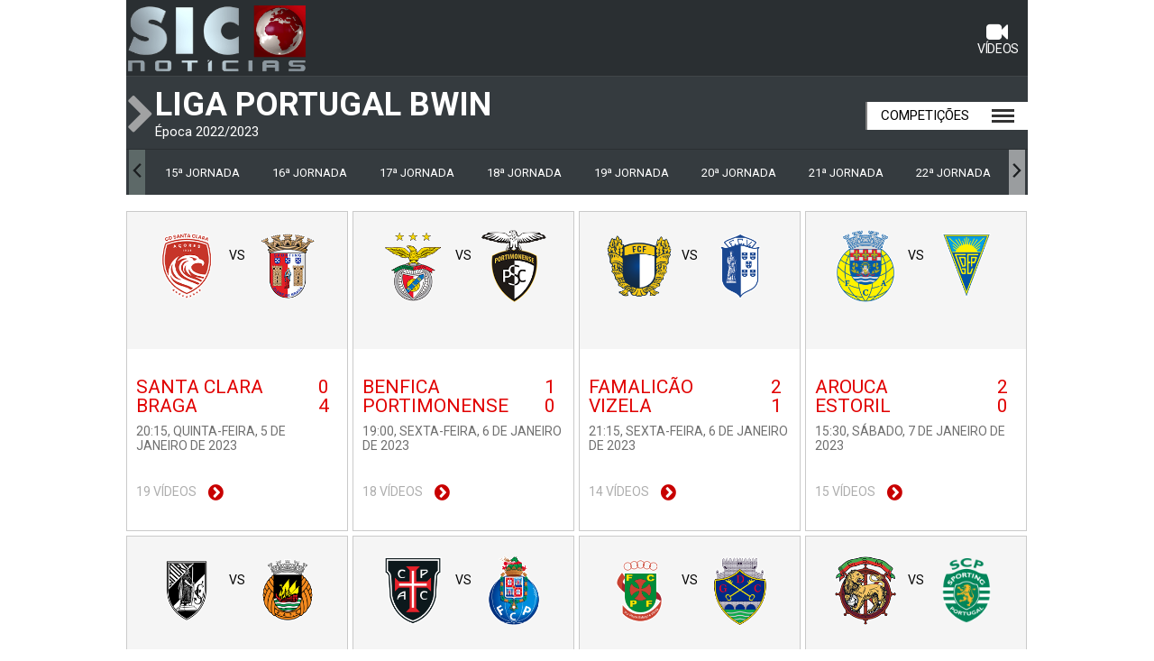

--- FILE ---
content_type: text/html; charset=UTF-8
request_url: https://sicnoticias.vsports.pt/mday/2422/sicnot/08a08d2f45a87c37cca788a5ac441e6e
body_size: 20410
content:
<!DOCTYPE html>
<html xmlns="http://www.w3.org/1999/xhtml" xmlns:og="http://ogp.me/ns#" xmlns:fb="http://www.facebook.com/2008/fbml">
<head>
	<meta name="viewport" content="width=device-width, initial-scale=1, maximum-scale=1">
	<meta http-equiv="Content-Type" content="text/html; charset=utf-8" />
	<meta name="gwt:property" content="locale=pt_PT">

	<!-- script MREC -->
	<script src='//ww1510.smartadserver.com/config.js?nwid=1510' type="text/javascript"></script>
	<script type="text/javascript">
	    sas.setup({ domain: '//ww1510.smartadserver.com'});
	</script>
	<!-- script MREC -->



	<!-- https://apism.vsports.pt/pesquisa-sec?sicnot&tv=0&md=2422&pp=0&vp=120 -->
		<!-- Face -->
	<!--<meta property="fb:pages" content="679169712182282" />-->
	
<meta property="og:url" content="https://sicnoticias.vsports.pt/mday/2422/sicnot/08a08d2f45a87c37cca788a5ac441e6e" />
<meta property="og:type" content="website" />
<title>Vídeos dos golos e jogadas - Liga Portugal bwin - Jornada 15 - Época 2022/2023</title>
<meta name="title" content="Vídeos dos golos e jogadas - Liga Portugal bwin - Jornada 15 - Época 2022/2023" />
<meta property="og:title" content="Vídeos dos golos e jogadas - Liga Portugal bwin - Jornada 15 - Época 2022/2023" />
<meta name="description" content="Jornada 15" />
<meta property="og:description" content="Jornada 15" />
<meta property="og:image" content="//www.vsports.pt/scripts/timthumb.php?src=https://stc.vsports.pt/pic/logos/logo_i_liga.png&h=200&w=200&zc=1" />
<meta property="og:image:secure_url" content="//www.vsports.pt/scripts/timthumb.php?src=https://stc.vsports.pt/pic/logos/logo_i_liga.png&h=200&w=200&zc=1" /> 
<link rel="image_src" href="//www.vsports.pt/scripts/timthumb.php?src=https://stc.vsports.pt/pic/logos/logo_i_liga.png&h=200&w=200&zc=1" />

<meta name="twitter:card" content="summary_large_image" />
<meta name="twitter:site" content="@vsports_pt" />
<meta name="twitter:creator" content="@vsports_pt" />
<meta name="twitter:title" content="Vídeos dos golos e jogadas - Liga Portugal bwin - Jornada 15 - Época 2022/2023" />
<meta name="twitter:description" content="Jornada 15" />
<meta name="twitter:image" content="//www.vsports.pt/scripts/timthumb.php?src=https://stc.vsports.pt/pic/logos/logo_i_liga.png&h=200&w=200&zc=1">
<meta name="keywords" content="v&#237;deos," />
	
	<link rel="stylesheet" href="/video/css/sicnot.css" type="text/css" />
	<script src="//ajax.googleapis.com/ajax/libs/jquery/1.10.2/jquery.min.js"></script>
	<link rel="stylesheet" href="https://cdnjs.cloudflare.com/ajax/libs/font-awesome/4.7.0/css/font-awesome.min.css">
<link rel="icon" type="image/png" href="/video/images/icon_sic.png">	<!-- lozad -->
    <script src="https://cdn.jsdelivr.net/npm/lozad/dist/lozad.min.js"></script>
</head>
<body>
	<div class="social-header">
	<!--<a id="fb" href="//www.facebook.com/sharer.php?u=http://www.vsports.pt/mday/2422/sicnot/08a08d2f45a87c37cca788a5ac441e6e"><img src="/img/FacebookBW.png" width="35" /></a>
	<a id="tw" href="//twitter.com/intent/tweet?text=V%C3%ADdeos+dos+golos+e+jogadas+-+Liga+Portugal+bwin+-+Jornada+15+-+%C3%89poca+2022%2F2023&amp;url=http://www.vsports.pt/mday/2422/sicnot/08a08d2f45a87c37cca788a5ac441e6e&amp;via=vsports_pt"><img src="/img/TwitterBW.png" width="35" /></a>-->
	<a id="fb" href="//www.facebook.com/sharer.php?u=http://sporttv.vsports.pt/mday/2422/sicnot/08a08d2f45a87c37cca788a5ac441e6e"><img src="/img/FacebookBW.png" width="35" /></a>
	<a id="tw" href="//twitter.com/vsports_pt"><img src="/img/TwitterBW.png" width="35" /></a>
</div>
	<div id="container" class="vs-landing">
	    <link href="/video/css/owl.theme.css" rel="stylesheet">
<link href="/video/css/owl.carousel.css" rel="stylesheet">
<!-- Modal -->
<link rel="stylesheet" href="/video/css/jquery.modal.css" type="text/css" media="screen" />
<script src="/video/js/jquery.modal.js" type="text/javascript" charset="utf-8"></script>

<!-- Modal Pop -->
<link type="text/css" rel="stylesheet" href="https://fonts.googleapis.com/css?family=Roboto:400,500">
<link type="text/css" rel="stylesheet" href="/video/css/popModal.css">

<style type="text/css">
.stop-scrolling {
  height: 100%;
  overflow: hidden;
}
.dmc-but
{
  float: right;
  position: relative;
  z-index: 1;
  top: 22px;
}
@media screen and (max-device-width: 640px){
  .dmc-but
  {
    float: none;
    position: inherit;
    top: 22px;
  }
}
.head-menu-links
{
  display: none;
}
.head-menu-links
{
  display: none;
}
</style>
<script type="text/javascript">
jQuery(document).ready(function($) {  

  $('.btn').prop('disabled',true);
  $('.btn').addClass('disabled');

  var timer = null;
  jQuery("#keyword_small").keyup(function() {
    
    $('.btn').prop('disabled', this.value == "" ? true : false);
    $('.btn').removeClass('disabled');

    if(timer) {
      clearTimeout(timer);
    }
    timer = setTimeout(function() {
      var sc_keyword_small = jQuery("#keyword_small").val();
      var obj = jQuery(this);
      if(sc_keyword_small == '') {
        jQuery("#keyword_small").focus();
        $('.btn').addClass('disabled');
      }
    }, 500);
  });
});
function addParam() {
  var str = document.getElementById('keyword_small').value;
  var replaced = str.split(' ').join('+');
  var url = "//www.vsports.pt/video/search.php?qt=" + replaced;
  document.getElementById("fb_expand").setAttribute('action', url);
}
</script>
<div id="header">
    <!-- Página do Jogador -->
    <!-- Página de Competição -->
    <div class="upMenu">
    <div class="logo-site"><a href="//sicnoticias.pt"><img src="[data-uri]"></a></div>
    <div class="menu-site">
      <ul>
        <!--<li><a href="//sicnoticias.pt"><i class="fa fa-home"></i> <br>In&#237;cio</a></li>-->
        <li><a href="//sicnoticias.vsports.pt" class="videos"><i class="fa fa-video-camera"></i> <br>V&#237;deos</a></li>
      </ul>
     </div> 
  </div>
  <div class="head competition">
    <div class="title-detail">  
        <div class="team-logo"><i class="fa fa-chevron-right"></i></div>
        <div class="team-name">Liga Portugal bwin<br><span class="team-more">Época 2022/2023</span></div>
      <div class="comp">
        <div class="wrapper-demo">
          <div id="dd" class="wrapper-dropdown-2" tabindex="1">
            <div class="title">Competi&#231;&#245;es</div>
            <div class="menu-mobile">
              <div></div>
              <div></div>
              <div></div>
            </div>  
            <ul class="dropdown">
              <li><a href="/cmpt/1/30/sicnot/8a345cfbb424f5d9fcafdd6a59d99fe1">I Liga</a></li>
              <li><a href="/cmpt/14/30/sicnot/0014e368c410d2be7edc0a0ae80c6b42">II Liga</a></li>
              <li><a href="/cmpt/7/30/sicnot/815877ef82e0cc29c9f70e706fb316a5">Taça de Portugal</a></li>
              <li><a href="/cmpt/9/30/sicnot/4c9274290bb59fb715ddfcb9271be01d">Taça da Liga</a></li>
              <li><a href="/cmpt/48/30/sicnot/0035e1a8d4fee6ff85dfd676357a444e">Playoff</a></li>
              <li><a href="/cmpt/34/30/sicnot/22afdf1bdc338a1de0fdb160af51e52a">Serie A</a></li>
              <li><a href="/cmpt/53/30/sicnot/7bcbaeb77dd6036a4122d9b629f18097">Ligue 1</a></li>
              <li><a href="/cmpt/56/30/sicnot/eb109d4ccc45b4da08f5c34696afb024">Süper Lig</a></li>
              <li><a href="/cmpt/57/30/sicnot/6a8f60590691151f03b5367d1a17ac5b">Saudi Pro League</a></li>
            </ul>
          </div>
        </div>

        <script type="text/javascript">

          function DropDown(el) {
            this.dd = el;
            this.initEvents();
          }
          DropDown.prototype = {
            initEvents : function() {
              var obj = this;

              obj.dd.on('click', function(event){
                $(this).toggleClass('active');
                event.stopPropagation();
              }); 
            }
          }

          $(function() {

            var dd = new DropDown( $('#dd') );

            $(document).click(function() {
              // all dropdowns
              $('.wrapper-dropdown-2').removeClass('active');
            });

          });

        </script>
      </div>

      <!-- Modal Externo -->
      <script type="text/javascript">
      $('#manual-ajax').click(function(event) {
        event.preventDefault();
        $.get(this.href, function(html) {
          $(html).appendTo('body').modal();
        });
      });
      </script>
      <!-- Modal Externo -->

      <div class="team-line"></div>
    </div>
  </div>
  <div class="head-menu">
    <ul class="head-menu-links">
    <li id="30"><a href="/cmpt/1/30/sicnot/8a345cfbb424f5d9fcafdd6a59d99fe1">&#201;poca 2025/2026</a></li><li id="25"><a href="/cmpt/1/25/sicnot/c2c82937354dd0762947667c7c3a4d99">&#201;poca 2024/2025</a></li><li id="24"><a href="/cmpt/1/24/sicnot/e7337b2f536842267d55ee4f2af461e7">&#201;poca 2023/2024</a></li><li id="23"><a href="/cmpt/1/23/sicnot/53d6f3c56c431a09635e4102fc66b0d4">&#201;poca 2022/2023</a></li><li id="22"><a href="/cmpt/1/22/sicnot/66e4bfe00d3bbf7ae1fbe491c86be28c">&#201;poca 2021/2022</a></li><li id="21"><a href="/cmpt/1/21/sicnot/73d449eb523475a9b1101f230e201deb">&#201;poca 2020/2021</a></li><li id="20"><a href="/cmpt/1/20/sicnot/30cd8b0c0f0f8733a089371d1bdd26ac">&#201;poca 2019/2020</a></li><li id="19"><a href="/cmpt/1/19/sicnot/a2c7745c2d0b56ff82cba0212b07e5be">&#201;poca 2018/2019</a></li><li id="18"><a href="/cmpt/1/18/sicnot/a719f0b1fe2efc11744da29608363071">&#201;poca 2017/2018</a></li><li id="16"><a href="/cmpt/1/16/sicnot/c54870c89490a7a8ef1d50e446277cd7">&#201;poca 2016/2017</a></li><li id="15"><a href="/cmpt/1/15/sicnot/7865ffb099d0a8ff6f8ee1a1b0e2e1e6">&#201;poca 2015/2016</a></li><li id="14"><a href="/cmpt/1/14/sicnot/856ba03a20abcdd06383f492ed2d6bd9">&#201;poca 2014/2015</a></li>  
    </ul>
  </div>
  <!-- Carrocel Jornadas -->
  <div class="game-jorns">
    <div id="owl-jorns" class="owl-carousel">
                    <!-- /mday/2408/sicnot/e5dafac6103a608b62ad171d27b399b0 -->
            <!-- jorn -->
              <div class="item" id="2408"><a href="/mday/2408/sicnot/e5dafac6103a608b62ad171d27b399b0"><div>1ª Jornada</div></a></div>
                        <!-- /mday/2409/sicnot/ad94289cbf54db723a1c54a2c2322a47 -->
            <!-- jorn -->
              <div class="item" id="2409"><a href="/mday/2409/sicnot/ad94289cbf54db723a1c54a2c2322a47"><div>2ª Jornada</div></a></div>
                        <!-- /mday/2410/sicnot/a41a9e227f54d8f536794660ef913369 -->
            <!-- jorn -->
              <div class="item" id="2410"><a href="/mday/2410/sicnot/a41a9e227f54d8f536794660ef913369"><div>3ª Jornada</div></a></div>
                        <!-- /mday/2411/sicnot/1c520cb75353fb2ecff29c5bd1f502fa -->
            <!-- jorn -->
              <div class="item" id="2411"><a href="/mday/2411/sicnot/1c520cb75353fb2ecff29c5bd1f502fa"><div>4ª Jornada</div></a></div>
                        <!-- /mday/2412/sicnot/3cf9a87d0bd3e51e0ffbb9ce33e5ee73 -->
            <!-- jorn -->
              <div class="item" id="2412"><a href="/mday/2412/sicnot/3cf9a87d0bd3e51e0ffbb9ce33e5ee73"><div>5ª Jornada</div></a></div>
                        <!-- /mday/2413/sicnot/3f5636e9e20c2353a992316cccce3939 -->
            <!-- jorn -->
              <div class="item" id="2413"><a href="/mday/2413/sicnot/3f5636e9e20c2353a992316cccce3939"><div>6ª Jornada</div></a></div>
                        <!-- /mday/2414/sicnot/faa7843ecee625587f9ac69c462dd738 -->
            <!-- jorn -->
              <div class="item" id="2414"><a href="/mday/2414/sicnot/faa7843ecee625587f9ac69c462dd738"><div>7ª Jornada</div></a></div>
                        <!-- /mday/2415/sicnot/69befb1fc6d2736f63f35a42a4423335 -->
            <!-- jorn -->
              <div class="item" id="2415"><a href="/mday/2415/sicnot/69befb1fc6d2736f63f35a42a4423335"><div>8ª Jornada</div></a></div>
                        <!-- /mday/2416/sicnot/484634574d0d9b9b9d3ec56232006c67 -->
            <!-- jorn -->
              <div class="item" id="2416"><a href="/mday/2416/sicnot/484634574d0d9b9b9d3ec56232006c67"><div>9ª Jornada</div></a></div>
                        <!-- /mday/2417/sicnot/943778ea1339884401384cb1f4736cea -->
            <!-- jorn -->
              <div class="item" id="2417"><a href="/mday/2417/sicnot/943778ea1339884401384cb1f4736cea"><div>10ª Jornada</div></a></div>
                        <!-- /mday/2418/sicnot/8dc759c90954b6280bdf882256150c89 -->
            <!-- jorn -->
              <div class="item" id="2418"><a href="/mday/2418/sicnot/8dc759c90954b6280bdf882256150c89"><div>11ª Jornada</div></a></div>
                        <!-- /mday/2419/sicnot/0ace8d1a5e571c6be7265e22cbcaf271 -->
            <!-- jorn -->
              <div class="item" id="2419"><a href="/mday/2419/sicnot/0ace8d1a5e571c6be7265e22cbcaf271"><div>12ª Jornada</div></a></div>
                        <!-- /mday/2420/sicnot/bd92a60d9175389b6168a659a27997b3 -->
            <!-- jorn -->
              <div class="item" id="2420"><a href="/mday/2420/sicnot/bd92a60d9175389b6168a659a27997b3"><div>13ª Jornada</div></a></div>
                        <!-- /mday/2421/sicnot/3b0a96daac3e7e8715709cc19d56c833 -->
            <!-- jorn -->
              <div class="item" id="2421"><a href="/mday/2421/sicnot/3b0a96daac3e7e8715709cc19d56c833"><div>14ª Jornada</div></a></div>
                        <!-- /mday/2422/sicnot/08a08d2f45a87c37cca788a5ac441e6e -->
            <!-- jorn -->
              <div class="item" id="2422"><a href="/mday/2422/sicnot/08a08d2f45a87c37cca788a5ac441e6e"><div>15ª Jornada</div></a></div>
                        <!-- /mday/2423/sicnot/436c8a2ea1b095566e9f53aec5792a3e -->
            <!-- jorn -->
              <div class="item" id="2423"><a href="/mday/2423/sicnot/436c8a2ea1b095566e9f53aec5792a3e"><div>16ª Jornada</div></a></div>
                        <!-- /mday/2424/sicnot/f6193798c1cb6c4645f4513caa8f829c -->
            <!-- jorn -->
              <div class="item" id="2424"><a href="/mday/2424/sicnot/f6193798c1cb6c4645f4513caa8f829c"><div>17ª Jornada</div></a></div>
                        <!-- /mday/2425/sicnot/5651d2d417722557fb88adb57a0589b7 -->
            <!-- jorn -->
              <div class="item" id="2425"><a href="/mday/2425/sicnot/5651d2d417722557fb88adb57a0589b7"><div>18ª Jornada</div></a></div>
                        <!-- /mday/2426/sicnot/313550ed247a26f65ee45f5417254d32 -->
            <!-- jorn -->
              <div class="item" id="2426"><a href="/mday/2426/sicnot/313550ed247a26f65ee45f5417254d32"><div>19ª Jornada</div></a></div>
                        <!-- /mday/2427/sicnot/9391ea3ff79861505e4778dd22865ddb -->
            <!-- jorn -->
              <div class="item" id="2427"><a href="/mday/2427/sicnot/9391ea3ff79861505e4778dd22865ddb"><div>20ª Jornada</div></a></div>
                        <!-- /mday/2428/sicnot/1828b63c60f69fb6f871a8b63a4cadfb -->
            <!-- jorn -->
              <div class="item" id="2428"><a href="/mday/2428/sicnot/1828b63c60f69fb6f871a8b63a4cadfb"><div>21ª Jornada</div></a></div>
                        <!-- /mday/2429/sicnot/ba8ba8b97040cbc1fdf98393afa64583 -->
            <!-- jorn -->
              <div class="item" id="2429"><a href="/mday/2429/sicnot/ba8ba8b97040cbc1fdf98393afa64583"><div>22ª Jornada</div></a></div>
                        <!-- /mday/2430/sicnot/35b63eab5c68bf217bbcc96a900a270a -->
            <!-- jorn -->
              <div class="item" id="2430"><a href="/mday/2430/sicnot/35b63eab5c68bf217bbcc96a900a270a"><div>23ª Jornada</div></a></div>
                        <!-- /mday/2431/sicnot/5f9b3d73f176c4b3ac8965ca05aa8e43 -->
            <!-- jorn -->
              <div class="item" id="2431"><a href="/mday/2431/sicnot/5f9b3d73f176c4b3ac8965ca05aa8e43"><div>24ª Jornada</div></a></div>
                        <!-- /mday/2432/sicnot/8584c435c2e67e5174bbe5187805754c -->
            <!-- jorn -->
              <div class="item" id="2432"><a href="/mday/2432/sicnot/8584c435c2e67e5174bbe5187805754c"><div>25ª Jornada</div></a></div>
                        <!-- /mday/2433/sicnot/ae26cf39c4e57d61215c7a573786751a -->
            <!-- jorn -->
              <div class="item" id="2433"><a href="/mday/2433/sicnot/ae26cf39c4e57d61215c7a573786751a"><div>26ª Jornada</div></a></div>
                        <!-- /mday/2434/sicnot/cc7d7af2964f07afdef35e85e68524c2 -->
            <!-- jorn -->
              <div class="item" id="2434"><a href="/mday/2434/sicnot/cc7d7af2964f07afdef35e85e68524c2"><div>27ª Jornada</div></a></div>
                        <!-- /mday/2435/sicnot/3760d5698f265fcf698ab907c91b1c93 -->
            <!-- jorn -->
              <div class="item" id="2435"><a href="/mday/2435/sicnot/3760d5698f265fcf698ab907c91b1c93"><div>28ª Jornada</div></a></div>
                        <!-- /mday/2436/sicnot/e8ae92ec17fe8d6c4c2057013a786399 -->
            <!-- jorn -->
              <div class="item" id="2436"><a href="/mday/2436/sicnot/e8ae92ec17fe8d6c4c2057013a786399"><div>29ª Jornada</div></a></div>
                        <!-- /mday/2437/sicnot/ff4caee0be5f4a899dd66e2a41a3dd3b -->
            <!-- jorn -->
              <div class="item" id="2437"><a href="/mday/2437/sicnot/ff4caee0be5f4a899dd66e2a41a3dd3b"><div>30ª Jornada</div></a></div>
                        <!-- /mday/2438/sicnot/7205dacc0b00b1a0591f0c8d32ec251f -->
            <!-- jorn -->
              <div class="item" id="2438"><a href="/mday/2438/sicnot/7205dacc0b00b1a0591f0c8d32ec251f"><div>31ª Jornada</div></a></div>
                        <!-- /mday/2439/sicnot/e8808c04d911596f434cd7cded797aa6 -->
            <!-- jorn -->
              <div class="item" id="2439"><a href="/mday/2439/sicnot/e8808c04d911596f434cd7cded797aa6"><div>32ª Jornada</div></a></div>
                        <!-- /mday/2440/sicnot/6ce005048f33f5fff4cd5c099dfb1523 -->
            <!-- jorn -->
              <div class="item" id="2440"><a href="/mday/2440/sicnot/6ce005048f33f5fff4cd5c099dfb1523"><div>33ª Jornada</div></a></div>
                        <!-- /mday/2441/sicnot/492b2554313e516814c882c4f428be54 -->
            <!-- jorn -->
              <div class="item" id="2441"><a href="/mday/2441/sicnot/492b2554313e516814c882c4f428be54"><div>34ª Jornada</div></a></div>
                </div>
</div>
<div class="result"></div>

<script src="/video/js/owl.carousel.js"></script>
  <script>
  $(document).ready(function() {
    var index;
    $("#owl-jorns").owlCarousel({
      pagination: true,
      navigation: true,
      navigationText: [
      "<img src='/video/images/chevron-left.png' width='18'>",
      "<img src='/video/images/chevron-right.png' width='18'>"
      ],
      items : 8,
      itemsDesktop : [1199,8],
      itemsDesktopSmall : [979,8],
      itemsMobile : [479,3],
      itemsTablet : [768,6],
      afterAction: function(elem){
        $("#2422").parent().addClass('synced');
        var items = $('.owl-wrapper div.owl-item');
        var lastItem = $('.owl-wrapper div.owl-item.synced');
        index = items.index(lastItem);
      }
    });

    $('.owl-item').on('click', function(){
        $('.owl-item.synced').removeClass('synced');
        $(this).addClass('synced');
    });
      
    var owl = $("#owl-jorns").data('owlCarousel');
    /* Saltar para a Jornada actual */
    owl.jumpTo(index);

     var idSeason = 23;
     $("#" + idSeason).addClass("active");

  });
  </script>
    <script type="text/javascript" src="/video/js/jquery.egrModal.js"></script>
  <script type="text/javascript" src="/video/js/main.js"></script>
  <div class="searchBox">
    <form id="fb_expand" method="post" action="//www.vsports.pt/video/search">
      <input class="pesquisa" type="text" id="keyword_small" name="keyword_small" placeholder="pesquisar..."/>
      <input class="btn" type="submit" name="submitbutton" value="Pesquisa" onclick="addParam()"/>
    </form>
    <div id="results"></div>
  </div>
    <!-- Página de Competição -->
  
<!-- Página de Head to Head -->
	    <div id="body" class="body">
		    	<div id="middle" class="middle">
    		
    	</div>
		<div class="bottom-detail">
	
							<div class="more-videos">
				<ul class="videovim avivideo" style="width: 100%; display: block;">
											<li>
								<a class="videoThumbvim currentvideo" title="" href="/vod/81824/m/12001/sicnot/ce67672e3b15990e9d01cfa0f5096565">
									<div class="eqs">
										<div class="Hteam"><img src="https://inductor-assets.vsports.pt/media/team/T0000012_uoHs88B.png" height="50"></div>
										<div class="versus">VS</div>
										<div class="Ateam"><img src="https://inductor-assets.vsports.pt/media/team/T0000008_ZDtTnOR.png" height="50"></div>
									</div>
									<div class="game-info">
										<div class="vimtext">
											<span class="game-comp"></span>
											<p style="display: block;height: 10px;"></p>
										</div> 
										<div class="vimtitle">
											<span class="left">Santa Clara</span><span class="right">0</span><br style="clear: both;">
											<span class="left">Braga</span><span class="right">4</span>
											<span class="game-data">20:15, <span class="game-fdate">quinta-feira, 5 de janeiro de 2023</span><span class="game-ldate">5/1/2023</span></span>
										</div>
																					<p class="n-videos">19 vídeos <i class="fa fa-chevron-circle-right"></i></p>
												
									</div>
								</a>
							</li>
												<li>
								<a class="videoThumbvim currentvideo" title="" href="/vod/81842/m/11998/sicnot/515c9f106014e7160c7cf988572822b5">
									<div class="eqs">
										<div class="Hteam"><img src="https://inductor-assets.vsports.pt/media/team/T0000006_LmKaaNg.png" height="50"></div>
										<div class="versus">VS</div>
										<div class="Ateam"><img src="https://inductor-assets.vsports.pt/media/team/T0000010_LEPfxxy.png" height="50"></div>
									</div>
									<div class="game-info">
										<div class="vimtext">
											<span class="game-comp"></span>
											<p style="display: block;height: 10px;"></p>
										</div> 
										<div class="vimtitle">
											<span class="left">Benfica</span><span class="right">1</span><br style="clear: both;">
											<span class="left">Portimonense</span><span class="right">0</span>
											<span class="game-data">19:00, <span class="game-fdate">sexta-feira, 6 de janeiro de 2023</span><span class="game-ldate">6/1/2023</span></span>
										</div>
																					<p class="n-videos">18 vídeos <i class="fa fa-chevron-circle-right"></i></p>
												
									</div>
								</a>
							</li>
												<li>
								<a class="videoThumbvim currentvideo" title="" href="/vod/81856/m/11994/sicnot/b17321166c18a60ffa66a09ce7d5b581">
									<div class="eqs">
										<div class="Hteam"><img src="https://inductor-assets.vsports.pt/media/team/T0000016.png" height="50"></div>
										<div class="versus">VS</div>
										<div class="Ateam"><img src="https://inductor-assets.vsports.pt/media/team/T0000002.png" height="50"></div>
									</div>
									<div class="game-info">
										<div class="vimtext">
											<span class="game-comp"></span>
											<p style="display: block;height: 10px;"></p>
										</div> 
										<div class="vimtitle">
											<span class="left">Famalicão</span><span class="right">2</span><br style="clear: both;">
											<span class="left">Vizela</span><span class="right">1</span>
											<span class="game-data">21:15, <span class="game-fdate">sexta-feira, 6 de janeiro de 2023</span><span class="game-ldate">6/1/2023</span></span>
										</div>
																					<p class="n-videos">14 vídeos <i class="fa fa-chevron-circle-right"></i></p>
												
									</div>
								</a>
							</li>
												<li>
								<a class="videoThumbvim currentvideo" title="" href="/vod/81875/m/11995/sicnot/cd1e9a8963491ae8bb050e3e24f5d187">
									<div class="eqs">
										<div class="Hteam"><img src="https://inductor-assets.vsports.pt/media/team/T0000003.png" height="50"></div>
										<div class="versus">VS</div>
										<div class="Ateam"><img src="https://inductor-assets.vsports.pt/media/team/T0000004.png" height="50"></div>
									</div>
									<div class="game-info">
										<div class="vimtext">
											<span class="game-comp"></span>
											<p style="display: block;height: 10px;"></p>
										</div> 
										<div class="vimtitle">
											<span class="left">Arouca</span><span class="right">2</span><br style="clear: both;">
											<span class="left">Estoril</span><span class="right">0</span>
											<span class="game-data">15:30, <span class="game-fdate">sábado, 7 de janeiro de 2023</span><span class="game-ldate">7/1/2023</span></span>
										</div>
																					<p class="n-videos">15 vídeos <i class="fa fa-chevron-circle-right"></i></p>
												
									</div>
								</a>
							</li>
												<li>
								<a class="videoThumbvim currentvideo" title="" href="/vod/81891/m/12002/sicnot/45a0a74ae1df1f300ac46377a4b9e924">
									<div class="eqs">
										<div class="Hteam"><img src="https://inductor-assets.vsports.pt/media/team/T0000009.png" height="50"></div>
										<div class="versus">VS</div>
										<div class="Ateam"><img src="https://inductor-assets.vsports.pt/media/team/T0000153.png" height="50"></div>
									</div>
									<div class="game-info">
										<div class="vimtext">
											<span class="game-comp"></span>
											<p style="display: block;height: 10px;"></p>
										</div> 
										<div class="vimtitle">
											<span class="left">Vitória SC</span><span class="right">0</span><br style="clear: both;">
											<span class="left">Rio Ave</span><span class="right">0</span>
											<span class="game-data">18:00, <span class="game-fdate">sábado, 7 de janeiro de 2023</span><span class="game-ldate">7/1/2023</span></span>
										</div>
																					<p class="n-videos">14 vídeos <i class="fa fa-chevron-circle-right"></i></p>
												
									</div>
								</a>
							</li>
												<li>
								<a class="videoThumbvim currentvideo" title="" href="/vod/81915/m/11996/sicnot/13bcecdbce2e085aab0d2fcba50844db">
									<div class="eqs">
										<div class="Hteam"><img src="https://inductor-assets.vsports.pt/media/team/T0000128.png" height="50"></div>
										<div class="versus">VS</div>
										<div class="Ateam"><img src="https://inductor-assets.vsports.pt/media/team/T0000013.png" height="50"></div>
									</div>
									<div class="game-info">
										<div class="vimtext">
											<span class="game-comp"></span>
											<p style="display: block;height: 10px;"></p>
										</div> 
										<div class="vimtitle">
											<span class="left">Casa Pia</span><span class="right">0</span><br style="clear: both;">
											<span class="left">FC Porto</span><span class="right">0</span>
											<span class="game-data">20:30, <span class="game-fdate">sábado, 7 de janeiro de 2023</span><span class="game-ldate">7/1/2023</span></span>
										</div>
																					<p class="n-videos">25 vídeos <i class="fa fa-chevron-circle-right"></i></p>
												
									</div>
								</a>
							</li>
												<li>
								<a class="videoThumbvim currentvideo" title="" href="/vod/81944/m/12000/sicnot/9fdf991d6c37f6860d6c4928d1d46f92">
									<div class="eqs">
										<div class="Hteam"><img src="https://inductor-assets.vsports.pt/media/team/T0000015.png" height="50"></div>
										<div class="versus">VS</div>
										<div class="Ateam"><img src="https://inductor-assets.vsports.pt/media/team/T0000149.png" height="50"></div>
									</div>
									<div class="game-info">
										<div class="vimtext">
											<span class="game-comp"></span>
											<p style="display: block;height: 10px;"></p>
										</div> 
										<div class="vimtitle">
											<span class="left">P. Ferreira</span><span class="right">1</span><br style="clear: both;">
											<span class="left">Chaves</span><span class="right">1</span>
											<span class="game-data">15:30, <span class="game-fdate">domingo, 8 de janeiro de 2023</span><span class="game-ldate">8/1/2023</span></span>
										</div>
																					<p class="n-videos">14 vídeos <i class="fa fa-chevron-circle-right"></i></p>
												
									</div>
								</a>
							</li>
												<li>
								<a class="videoThumbvim currentvideo" title="" href="/vod/81962/m/11999/sicnot/8fae8b3804d0c7e0829ec713b78ce9fd">
									<div class="eqs">
										<div class="Hteam"><img src="https://inductor-assets.vsports.pt/media/team/T0000007_PBdmQ6q.png" height="50"></div>
										<div class="versus">VS</div>
										<div class="Ateam"><img src="https://inductor-assets.vsports.pt/media/team/T0000001.png" height="50"></div>
									</div>
									<div class="game-info">
										<div class="vimtext">
											<span class="game-comp"></span>
											<p style="display: block;height: 10px;"></p>
										</div> 
										<div class="vimtitle">
											<span class="left">Marítimo</span><span class="right">1</span><br style="clear: both;">
											<span class="left">Sporting</span><span class="right">0</span>
											<span class="game-data">18:00, <span class="game-fdate">domingo, 8 de janeiro de 2023</span><span class="game-ldate">8/1/2023</span></span>
										</div>
																					<p class="n-videos">23 vídeos <i class="fa fa-chevron-circle-right"></i></p>
												
									</div>
								</a>
							</li>
												<li>
								<a class="videoThumbvim currentvideo" title="" href="/vod/81995/m/11997/sicnot/9c9fd6d585018fcc8e5afb9b1a22be50">
									<div class="eqs">
										<div class="Hteam"><img src="https://inductor-assets.vsports.pt/media/team/T0000018.png" height="50"></div>
										<div class="versus">VS</div>
										<div class="Ateam"><img src="https://inductor-assets.vsports.pt/media/team/T0000017.png" height="50"></div>
									</div>
									<div class="game-info">
										<div class="vimtext">
											<span class="game-comp"></span>
											<p style="display: block;height: 10px;"></p>
										</div> 
										<div class="vimtitle">
											<span class="left">Boavista</span><span class="right">1</span><br style="clear: both;">
											<span class="left">Gil Vicente</span><span class="right">0</span>
											<span class="game-data">20:30, <span class="game-fdate">domingo, 8 de janeiro de 2023</span><span class="game-ldate">8/1/2023</span></span>
										</div>
																					<p class="n-videos">20 vídeos <i class="fa fa-chevron-circle-right"></i></p>
												
									</div>
								</a>
							</li>
									</ul>	
			</div>
				<div style="color: rgb(34, 48, 94);font-weight: 700;text-decoration: none;font-size: 16px;padding-top:20px; text-transform: uppercase;"></div>
		
	</div>	    </div>
	    <div id="footer" class="footer">
	<div class="footer-link"><div class="link-footer"><a href="#" target="_top"></a></div></div>
	<div class="fotter-line"></div>
</div>
	<script type="text/javascript">
	// Eventos GA
	$('#google_social').click(function () {
		gtag('event', 'PageClick', {'event_category': 'PC_Social', 'event_label': 'Google Play'});
	});
	$('#app_social').click(function () {
		gtag('event', 'PageClick', {'event_category': 'PC_Social', 'event_label': 'App Store'});
	});
	</script>
<script>
    function partner_ga(partner, action, category, label, dims) {
        if(typeof gtag !== 'function') {
            window.dataLayer = window.dataLayer || [];
            function gtag(){dataLayer.push(arguments);}
            gtag('js', new Date());
        } 

        switch (action){
            case 'pageview':
                gtag('config', 'G-JF692HLP74');
                break;
        }
    }; partner_ga('sicnot', 'pageview');
</script>

<!-- Matomo 
<script type="text/javascript">
  var _paq = window._paq = window._paq || [];
  _paq.push(["setDocumentTitle", document.domain + "/" + document.title]);
  _paq.push(['trackPageView']);
  _paq.push(['enableLinkTracking']);
  (function() {
    var u="//analytics.vsports.pt/";
    _paq.push(['setTrackerUrl', u+'matomo.php']);
    _paq.push(['setSiteId', '1']);
    var d=document, g=d.createElement('script'), s=d.getElementsByTagName('script')[0];
    g.type='text/javascript'; g.async=true; g.src=u+'matomo.js'; s.parentNode.insertBefore(g,s);
  })();
</script>
<noscript><p><img src="//analytics.vsports.pt/matomo.php?idsite=1&amp;rec=1" style="border:0;" alt="" /></p></noscript>
 End Matomo Code -->


<!-- Quantcast Tag Cleaner-->
<script type="text/javascript">
const getCookie = (name) => {
  return document.cookie.split(';').some(c => {
    return c.trim().startsWith(name + '=');
  });
}
const deleteCookie = (name, path, domain) => {
  if (getCookie(name)) {
    document.cookie = name + "=" +
      ((path) ? ";path=" + path : "") +
      ((domain) ? ";domain=" + domain : "") +
      ";expires=Thu, 01 Jan 1970 00:00:01 GMT";
  }
}
deleteCookie('euconsent-v2', '/', '.' + window.location.hostname);
deleteCookie('euconsent-v2', '/', '.videos.sapo.pt');

</script>

<!-- End Quantcast tag -->    <style>
        .qc-cmp-button {
          background-color: #cd6121 !important;
          border-color: #cd6121 !important;
        }
        .qc-cmp-button:hover {
          background-color: transparent !important;
          border-color: #cd6121 !important;
          color: #cd6121 !important;
        }
        .qc-cmp-alt-action,
        .qc-cmp-link {
          color: #cd6121 !important;
        }
        .qc-cmp-button {
          color: #FFFFFF !important;
        }
        .qc-cmp-button.qc-cmp-secondary-button {
          color: #cd6121 !important;
        }
        .qc-cmp-button.qc-cmp-button.qc-cmp-secondary-button:hover {
          color:#ffffff !important;
        }
        .qc-cmp-button.qc-cmp-secondary-button {
          border-color: #cd6121 !important;
          background-color: transparent !important;
        }
        .qc-cmp-button.qc-cmp-secondary-button:hover {
          background-color: #cd6121 !important;
        }
        .qc-cmp-ui,
        .qc-cmp-ui .qc-cmp-main-messaging,
        .qc-cmp-ui .qc-cmp-messaging,
        .qc-cmp-ui .qc-cmp-beta-messaging,
        .qc-cmp-ui .qc-cmp-title,
        .qc-cmp-ui .qc-cmp-sub-title,
        .qc-cmp-ui .qc-cmp-purpose-info,
        .qc-cmp-ui .qc-cmp-table,
        .qc-cmp-ui .qc-cmp-table-header,
        .qc-cmp-ui .qc-cmp-vendor-list,
        .qc-cmp-ui .qc-cmp-vendor-list-title {
            color: #707070 !important;
        }
        .qc-cmp-ui a,
        .qc-cmp-ui .qc-cmp-alt-action {
          color: #cd6121 !important;
        }
        .qc-cmp-ui {
            background-color: #FFFFFF !important;
        }
        .qc-cmp-publisher-purposes-table .qc-cmp-table-header {
          background-color: #fafafa !important;
        }
        .qc-cmp-publisher-purposes-table .qc-cmp-table-row {
          background-color: #ffffff !important;
        }
        .qc-cmp-small-toggle.qc-cmp-toggle-on,
        .qc-cmp-toggle.qc-cmp-toggle-on {
            background-color: #cd6121 !important;
            border-color: #cd6121 !important;
        }
        .qc-cmp-toggle-status
        {
        	color: #cd6121 !important;	
        }
        .qc-cmp-scrolling-section
        {
        	border: 1px solid #7070705c;
        }
        .qc-cmp-toggle-off
        {
        	background-color: #707070;
        }
        .qc-cmp-persistent-link {
			display: none !important;
		}
		@media only screen and (min-width: 320px){
			.qc-cmp-ui-content
			{
                margin-top: 43px;
                margin-bottom: 100px;
				padding: 20px;
			}
			.qc-cmp-publisher-logo
			{
				max-width: 120px;
			}
		}
    </style>	</div>

	<script async src="https://www.googletagmanager.com/gtag/js?id=G-JF692HLP74"></script>
	<script type="text/javascript">
		function openSocialWindow(label) {
			switch(label) {
				case 'facebook':
					window.open('//www.facebook.com/sharer.php?u=' + encodeURIComponent('http://www.vsports.pt/mday/2422/sicnot/08a08d2f45a87c37cca788a5ac441e6e') + '&t' + encodeURIComponent("Vídeos dos golos e jogadas - Liga Portugal bwin - Jornada 15 - Época 2022/2023"), 'sharer', 'toolbar=0,status=0,width=700,height=500');
					break;
				case 'twitter':
					window.open('//twitter.com/intent/tweet?text=' + encodeURIComponent("Vídeos dos golos e jogadas - Liga Portugal bwin - Jornada 15 - Época 2022/2023") + '&url=' + encodeURIComponent('http://www.vsports.pt/mday/2422/sicnot/08a08d2f45a87c37cca788a5ac441e6e') + '&via=vsports_pt', 'sharer', 'toolbar=0,status=0,width=700,height=500');
					break;
				case 'whatsapp':
					window.location = 'whatsapp://send?text=V%C3%ADdeos+dos+golos+e+jogadas+-+Liga+Portugal+bwin+-+Jornada+15+-+%C3%89poca+2022%2F2023 http://www.vsports.pt/mday/2422/sicnot/08a08d2f45a87c37cca788a5ac441e6e';
			}
		}

		function openSocialWindow_top(label) {
			switch(label) {
				case 'facebook':
					window.open('//www.facebook.com/vsports.portugal', 'sharer', 'toolbar=0,status=0,width=700,height=500');
					break;
				case 'twitter':
					window.open('//twitter.com/vsports_pt' + '&via=vsports_pt', 'sharer', 'toolbar=0,status=0,width=700,height=500');
					break;
				case 'whatsapp':
					window.location = 'whatsapp://send?text=V%C3%ADdeos+dos+golos+e+jogadas+-+Liga+Portugal+bwin+-+Jornada+15+-+%C3%89poca+2022%2F2023 http://www.vsports.pt/mday/2422/sicnot/08a08d2f45a87c37cca788a5ac441e6e';
			}
		}

		(function($) {
			$(".social-header #fb").click(function(e) {
				e.preventDefault();
				openSocialWindow('facebook');
			});
			$(".social-header #tw").click(function(e) {
				e.preventDefault();
				openSocialWindow('twitter');
			});
			$(".social-header-menu #fb").click(function(e) {
				e.preventDefault();
				openSocialWindow_top('facebook');
			});
			$(".social-header-menu #tw").click(function(e) {
				e.preventDefault();
				openSocialWindow_top('twitter');
			});
		})(jQuery);	
		var ga_tracker='G-JF692HLP74';
		if(ga_tracker&&typeof gtag !== 'function') {
			window.dataLayer = window.dataLayer || [];
			function gtag(){dataLayer.push(arguments);}
			gtag('js', new Date());
			gtag('config', ga_tracker);
		} 
	</script>
	<script type="text/javascript">
		const observer = lozad();
		observer.observe();
	</script>
</body>


</html>

--- FILE ---
content_type: text/css
request_url: https://sicnoticias.vsports.pt/video/css/sicnot.css
body_size: 7356
content:
@import url('https://fonts.googleapis.com/css?family=Roboto:300,400,500,700,900');
*{
    margin:0;
    padding:0;
    outline:none;
    box-sizing:border-box
}
html,body{
    margin:0;
    padding:0;
    height:100%;
    font-size:13px;
    text-rendering:optimizeLegibility
}
#container a{
    text-decoration:none
}
@media only screen and (min-width : 320px){
    body{
        /*background-image: url(/video/images/bg_feeds.jpg?width=1760);*/
        width: inherit;
        height: inherit;
        background-size: cover;
        background-position: center center;
        
        /*background-color:#fff !important;*/
    }
    .vs-landing .video-js{
        text-align: left;
    }
    .social-header{
        display:none
    }
    #container{
        width:100%;
        margin:0 auto;
        font-family: 'Roboto', sans-serif;
    }
    .vs-landing #header{
        /*background-color: #a50000;*/
    }
    .vs-landing #header .upMenu{
        /*background-image:url(/video/images/01-home-hero.jpg);
        background-repeat:no-repeat;
        background-attachment:fixed;
        background-size:120%;
        background-position:top;*/

        width:100%;
        padding:5px;
        text-transform:uppercase;
        margin:0 auto;
        height:85px;
        padding-left:0;
        padding-right:0;
        background-color:#2a2f32;
        display:flex;
        border-bottom: solid 1px #414649;
    }
    .vs-landing #header .upMenu .logo-site{
        float:left;
        flex-grow:1;
        color:#FFF;
        font-weight:700
    }
    .vs-landing #header .upMenu .logo-site img{
        width:200px;
        /*margin-top:12px;*/
    }
    .vs-landing #header .upMenu .menu-site{
        align-items:center;
        margin:initial;
        display:flex
    }
    .vs-landing #header .upMenu .menu-site ul{
        display:table-cell;
        vertical-align:bottom;
        list-style-type:none;
        margin:0;
        padding:0;
        overflow:hidden;
        width:100%
    }
    .vs-landing #header .upMenu .menu-site ul li{
        float:left;
        width:initial
    }
    #header .upMenu .menu-site ul li a{
        font-stretch:normal;
        font-size:14px;
        letter-spacing:-.025em;
        line-height:1;
        color:#fff;
        text-transform:uppercase;
        padding:2px 10px;
        text-decoration:none
    }
    .vs-landing #header .upMenu .menu-site ul li a .fa{
        display:inline-block;
        font:normal normal normal 14px/1 FontAwesome;
        font-size:inherit;
        text-rendering:auto;
        -webkit-font-smoothing:antialiased;
        -moz-osx-font-smoothing:grayscale
    }
    .vs-landing #header .upMenu .menu-site ul li a .fa.fa-home,.vs-landing #header .upMenu .menu-site ul li a .fa.fa-video-camera{
        font-size:24px
    }
    .vs-landing #header .upMenu .menu-site ul li a .fa.fa-home:before{
        content:"\f015"
    }
    .vs-landing #header .upMenu .menu-site ul li a .fa.fa-video-camera:before{
        content:"\f03d"
    }
    .vs-landing #header .header-fixed{
        position:fixed;
        z-index:2;
        width:100%;
        padding:10px 20px;
        box-sizing:border-box;
        background-color:#000;
        top:0;
        left:0
    }
    .vs-landing #header .header-fixed a{
        display:block;
        background:url(//www.vsports.pt/mobile/css/img/logo-mobile.png) no-repeat center left;
        background-size:cover;
        width:141px;
        height:30px
    }
    .vs-landing #header #templatemo_menu{
        display:none
    }
    .vs-landing #header #templatemo_menu .social-header-menu{
        position:relative;
        z-index:1;
        top:30px;
        float:right;
        text-align:right
    }
    .vs-landing .head{
        width:100%;
        margin:auto;
        padding-top:10px;
        padding-bottom:10px;
        padding-right: 5px;
        padding-left: 5px;
        background: #353b3f;
        border-bottom: 1px solid #2b2f32;
    }
    .vs-landing .head .title-detail{
        font-size:12px;
        display:table;
        padding:0;
        width:100%;
        text-transform:uppercase
    }
    .vs-landing #header .head .title-detail .team-logo{
        display:none
    }






    .vs-landing #header .head .title-detail .comp .strait li
    {
        display: inline;
    }

    .vs-landing #header .head .title-detail .comp .strait li:first-child
    {
        padding-right: 10px;
    }
    .vs-landing #header .head .title-detail .comp .strait li
    {
        padding-left: 10px;
    }
     .vs-landing #header .head .title-detail .comp .strait li a{
      font-size: 1.2em;
      color: white;
      text-transform: uppercase;
      font-weight: 700;
    }
    .vs-landing #header .head .title-detail .team-name
    {
      font-size: 1.5em;
    }



    .vs-landing #header .head.player .title-detail .team-logo{
        display:block;
        position:relative;
        float:left;
        z-index:1
    }
    .vs-landing #header .head.player .title-detail .team-logo img{
        background-color:#fff;
        border-radius:60px;
        padding:5px;
        margin-left:1px;
        width:100px
    }
    .vs-landing .head .title-detail .team-logo img{
        background-color:#fff;
        border-radius:60px;
        padding:5px;
        margin-left:10px;
        width:100px
    }
    .vs-landing #header .head .title-detail .team-name{
        float:left;
        color:#fff;
        display:table;
        text-transform:uppercase;
        font-weight:400;
        font-size:1.5em
    }
    .vs-landing #header .head .title-detail .team-name .pl-full{
        display:none
    }
    .vs-landing #header .head .title-detail .eq{
        display:none
    }
    .vs-landing #header .head .title-detail .team-name .team-more{
        display:block;
        color:#fff;
        text-transform:none;
        font-weight:400;
        font-size:11px
    }
    .vs-landing #header .head .title-detail .team-name .team-more .player-position{
        display:none
    }
    .vs-landing #header .head .title-detail .comp{
        float:right;
        position:relative;
        z-index:1
    }
    .vs-landing #header .head .title-detail .comp .wrapper-demo .wrapper-dropdown-2{
        position:relative;
        width:180px;
        margin:0 auto;
        padding:5px 15px;
        display:inline-flex;
        background:#fff;
        border-left:2px solid grey;
        cursor:pointer;
        outline:none;
        color:#000
    }
    .vs-landing #header .head .title-detail .comp .wrapper-demo .wrapper-dropdown-2 .menu-mobile div{
        width:25px;
        height:3px;
        background-color:#333;
        margin:3px 0;
        transition:.4s
    }
    .vs-landing #header .head .title-detail .comp .wrapper-demo .wrapper-dropdown-2 .title{
        padding-right:5px;
        display:inline-flex;
        align-items:center;
        width:100%;
        font-size:15px
    }
    .vs-landing #header .head .title-detail .comp .wrapper-demo .wrapper-dropdown-2:after{
        width:0;
        height:0;
        position:absolute;
        right:16px;
        top:50%;
        margin-top:-3px;
        border-width:6px 6px 0;
        border-style:solid;
        border-color:grey transparent
    }
    .vs-landing .head.game .title-cab{
        display:table;
        padding:10px;
        font-size:11px;
        color:#fff;
        text-transform:uppercase;
        font-weight:700;
        width:100%
    }
    .vs-landing .head.game .title-cab a{
        color:#fff;
        font-weight:400
    }
    .vs-landing #header .head.game .title-cab .i2Style{
        color:#CD6121;
        font-weight:700;
        background:#FFF;
        border:3px solid #CD6121;
        box-shadow:0 0 4px #ff5100;
        -moz-box-shadow:0 0 4px #ff5100;
        -webkit-box-shadow:0 0 4px #ff5100;
        border-radius:10px 10px 10px 10px;
        -moz-border-radius:10px;
        -webkit-border-radius:10px 10px 10px 10px;
        width:100%;
        padding:10px;
        cursor:pointer;
        margin:0 auto;
        text-transform:uppercase
    }
    .vs-landing .wrapper-dropdown-2 .dropdown{
        position:absolute;
        top:100%;
        left:-2px;
        right:0;
        background:#fff;
        -webkit-transition:all .3s ease-out;
        -moz-transition:all .3s ease-out;
        -ms-transition:all .3s ease-out;
        -o-transition:all .3s ease-out;
        transition:all .3s ease-out;
        list-style:none;
        opacity:0;
        pointer-events:none
    }
    .vs-landing .wrapper-dropdown-2 .dropdown li a{
        display:block;
        text-decoration:none;
        color:#333;
        border-left:2px solid;
        padding:10px;
        -webkit-transition:all .3s ease-out;
        -moz-transition:all .3s ease-out;
        -ms-transition:all .3s ease-out;
        -o-transition:all .3s ease-out;
        transition:all .3s ease-out;
        font-size:15px
    }
    .vs-landing .wrapper-dropdown-2.active .dropdown{
        opacity:1;
        pointer-events:auto;
        z-index:2
    }
    .vs-landing #header .head .title-detail .team-line{
        display:none
    }
    .vs-landing #header .head .title-detail .dmc-but{
        float:none;
        position:inherit;
        top:22px
    }
    .vs-landing #header .head .title-detail .dmc-but .i2Style{
        color:#CD6121;
        font-weight:700;
        background:#FFF;
        border:3px solid #CD6121;
        box-shadow:0 0 4px #ff5100;
        -moz-box-shadow:0 0 4px #ff5100;
        -webkit-box-shadow:0 0 4px #ff5100;
        border-radius:10px 10px 10px 10px;
        -moz-border-radius:10px;
        -webkit-border-radius:10px 10px 10px 10px;
        width:100%;
        padding:10px;
        cursor:pointer;
        margin:0 auto;
        text-transform:uppercase
    }
    .vs-landing #header .head-menu{
        width:100%;
        background:#2a2f32;
        /*margin-bottom:10px;
        margin-top:10px*/
    }
    .vs-landing #header .head-menu ul{
        list-style-type:none;
        margin:0;
        padding:0;
        overflow:hidden;
        width:100%;
        background:#2a2f32;
        /*outline: solid 1px #414649;*/
        border-top:1px solid #414649;
        border-bottom:1px solid #414649;
    }
    .vs-landing #header .head-menu ul li{
        float:left
    }
    .vs-landing #header .head-menu ul li a{
        display:block;
        color:#a1a2a3;
        text-align:center;
        font-size:1em;
        padding:14px 22px;
        text-decoration:none;
        text-transform:uppercase;
        font-weight:700
    }
    .vs-landing #header .head-menu ul li a:hover{
        color:#fff;
    }
    .vs-landing #header .head-menu ul li.active{
        background-color:transparent;
        background-image:none;
        background-repeat:no-repeat;
        background-position:bottom
    }
    .vs-landing #header .head-menu ul li.active a{
        color:#fff;
    }
    .vs-landing #header .head-menu #tabs {
      width: 100%;
      border-bottom: solid 1px #CCC;
      padding-right: 2px;
      margin-top: 30px;
  }

  .vs-landing #header .head-menu #tabs li a:hover, #tabs li a.inactive:hover {
      color: #FFFFFF;
      outline:none;
  }

  .vs-landing #header .head-menu ul#tabs li
  {
    width: 50%;
  }
  .vs-landing #header .head-menu ul#tabs li a 
  {
    padding: 14px 0;
  }
  .vs-landing #header .head-menu .container {
    clear:both;           
    width:100%; 
  }
    .vs-landing #header .game-jorns{
        width:100%;
        margin:auto;
        padding-left:25px;
        padding-right:25px;
        background-color: #353b3f;
    }
    .vs-landing #header .game-jorns #owl-jorns .item{
        display:flex;
        height:50px;
        /*border-color:#dedddd;
        border-style:solid;
        border-width:1px;*/
    }
    .vs-landing #header .game-jorns #owl-jorns .item a{
        text-transform:uppercase;
        color:#fff;
        text-align:center;
        text-decoration:none;
        font-size:1em;
        padding:3px;
        display:flex;
        align-items:center;
        width:100%
    }
    .vs-landing #header .game-jorns #owl-jorns .item a div{
        width:100%;
        text-align:center
    }
    .vs-landing #header .game-jorns #owl-jorns .item a:hover{
        color:#a1a2a3;
    }
    .owl-theme .owl-controls .owl-buttons div{
        position:absolute;
        padding:0!important
    }
    .owl-theme .owl-controls .owl-pagination{
        display:none
    }
    .owl-theme .owl-controls .owl-buttons .owl-prev{
        left:-22px;
        top:0;
        border-radius:0;
        margin:0;
        padding-bottom:12px!important;
        padding-top:12px!important
    }
    .owl-theme .owl-controls .owl-buttons .owl-next{
        right:-22px;
        top:0;
        border-radius:0;
        margin:0;
        padding-bottom:12px!important;
        padding-top:12px!important
    }
    .vs-landing #header #dmc-resumo{
        position:relative;
        background-color:#333;
        color:#FFF;
        font-weight:400;
        margin:auto;
        width:100%;
        border-top: 1px solid #414649;
        border-bottom: 1px solid #414649;
    }
    .vs-landing #header #dmc-resumo table{
        width:100%;
        padding:0!important
    }
    .vs-landing #header #dmc-resumo table span.team-name{
        text-align:center;
        font-weight:700;
        color:#fff;
        font-size:1em;
        text-transform:uppercase
    }
    .vs-landing #header #dmc-resumo table span.team-plus{
        color:#fff
    }
    .vs-landing #header #dmc-resumo td.team-cruz{
        color:#fff;
        font-size:1.5em
    }
    .vs-landing #header #dmc-resumo table td.dmc-resul{
        text-align:center;
        color:#fff;
        height:20px;
        font-size:30px
    }
    .vs-landing #header .slider-players{
        /*background:#f2f2f2;*/
        padding-top:5px;
        padding-bottom:5px;
        width:100%;
        margin:auto
    }
    .vs-landing #header .slider-players #owl-player .item{
        margin-right:3px
    }
    .vs-landing #header .slider-players #owl-player .item a{
        display:block;
        border-bottom-color:#FFF;
        border-bottom-style:solid;
        border-bottom-width:3px;
        background-color:#e10000;
        text-transform:uppercase;
        color:#FFF;
        text-align:center;
        text-decoration:none;
        border-top-left-radius:.5em;
        border-top-right-radius:.5em;
        font-size:.7em;
        padding-bottom:3px
    }
    .vs-landing #header .slider-players #owl-player .item a div{
        padding:5px 0
    }
    .vs-landing #header .slider-players #owl-player .item a img{
        display:block;
        background-color:#fff;
        border-radius:60px;
        padding:5px;
        width:100px;
        height:100px;
        margin:auto
    }
    .vs-landing #header .player-stats{
        background-color:#FFF;
        border-bottom:1px solid #DDD;
        border-top:1px solid #DDD;
        border-left:1px solid #DDD;
        font-size:12px;
        color:#aeaeae;
        display:table;
        width:100%;
        margin:auto
    }
    .vs-landing #header .player-stats div{
        padding-left:10px;
        padding-top:10px;
        float:left
    }
    .vs-landing #header .player-stats div span.position{
        text-transform:uppercase;
        font-weight:700
    }
    .vs-landing #header .player-stats .left-arrow.player-rteam{
        text-align:center;
        float:right;
        display:inline-block;
        position:relative;
        background:#DADADA;
        padding:15px;
        color:#222;
        text-transform:uppercase
    }
    .vs-landing #header .player-stats .left-arrow.player-rteam a{
        text-decoration:none;
        color:#222
    }
    .vs-landing #header .player-stats .left-arrow:after{
        content:'';
        display:block;
        position:absolute;
        right:100%;
        top:50%;
        margin-top:-10px;
        width:0;
        height:0;
        border-top:10px solid transparent;
        border-right:10px solid #DADADA;
        border-bottom:10px solid transparent;
        border-left:10px solid transparent
    }
    .vs-landing #header .player-stats .player-kit{
        display:none
    }
    .vs-landing #header .player-stats div .player-dt,.vs-landing #header .player-stats div .player-nc{
        display:block
    }
    .vs-landing #header .player-stats div .player-videos{
        display:table;
        width:75px;
        margin-top:8px;
        color:#a50000;
        font-weight:700
    }
    .vs-landing #header .searchBox{
        display:none
    }
    .vs-landing #header .searchBox input.pesquisa{
        box-sizing:border-box;
        width:100%;
        border:1px solid #999;
        background:#fff;
        padding:11.6px
    }
    .vs-landing #header .searchBox input.btn{
        height:40px;
        padding:0 10px;
        border:none;
        color:#fff;
        position:absolute;
        top:10px;
        right:9px;
        background-color:#555;
        cursor:pointer
    }
    .vs-landing #header .searchBox input.btn.disabled{
        cursor:default;
        background-color:#CCC
    }
    .vs-landing #header .searchBox #results{
        width:100%
    }
    .vs-landing .body{
        font-size:1.2em;
        text-align:center;
        /*background: #fff;*/
        padding-top:10px
    }
    .vs-landing .body .bottom-detail{
        position:relative;
        width:100%;
        display:inline-block;
        top:-25px
    }
    .video-js button.vjs-big-play-button{
        display:none;
        bottom:10px;
        right:10px;
        width:1.5em!important;
        top:inherit;
        left:inherit
    }
    .vs-landing .body .middle,.vs-landing .body .bottom-detail .more-videos{
        padding-top:0;
        margin-bottom:0
    }
    /* Youtube */
    .vs-landing .body .bottom .more-videos .container-vsports
    {
        background-color: #f3f3f3;
        width: 100%;
        margin: auto;
    }
    .vs-landing .body .bottom .more-videos .container-vsports .thumbs-carousel
    {
        width: 100%;
        position: relative;
        margin: 0 auto;
    }   
    .vs-landing .body .bottom .more-videos .container-vsports .thumbs-carousel .slick-prev:before, .vs-landing .body .bottom .more-videos .container-vsports .thumbs-carousel .slick-next:before
    {
        color: #c13636 !important;
        font-family: FontAwesome;
        font-size: 30px;
    }
    .vs-landing .body .bottom .more-videos .container-vsports .thumbs-carousel .slick-next
    {
        right: 10px;
    }
    .vs-landing .body .bottom .more-videos .container-vsports .thumbs-carousel .slick-next:before {
        content: "\f138";
    }
    .vs-landing .body .bottom .more-videos .container-vsports .thumbs-carousel .slick-prev
    {
        z-index: 1;
        left: 8px;
    }
    .vs-landing .body .bottom .more-videos .container-vsports .thumbs-carousel .slick-prev:before {
        content: "\f137";
    }
    .vs-landing .body .bottom .more-videos .container-vsports .thumbs-carousel .slick-slide {
      background: white;
      margin: 2px;
    }
    .vs-landing .body .bottom .more-videos .container-vsports .thumbs-carousel .slick-prev, .vs-landing .body .bottom .more-videos .container-vsports .thumbs-carousel  .slick-next
    {
        display: none !important;
        top: 68%;
    }
    .vs-landing .body .bottom .more-videos .container-vsports .thumbs-carousel h3
    {
        margin-top: 0;
    }
    .vs-landing .body .bottom .more-videos .container-vsports .thumbs-carousel h3.foto
    {
        border-radius: 3px;
        background-color: transparent;
        overflow: hidden;
        position: relative;
    }
    .vs-landing .body .bottom .more-videos .container-vsports .thumbs-carousel .slick-slide img
    {
        /*border-radius: 5px;*/
    }
    .vs-landing .body .bottom .more-videos .container-vsports .thumbs-carousel .slick-slide img.thumb-foto 
    {
        transition: transform .5s;
    }
    .vs-landing .body .bottom .more-videos .container-vsports .thumbs-carousel .slick-slide img.thumb-foto:hover
    {
        transform: scale(1.2);
        filter: brightness(60%);
        -webkit-filter: brightness(60%);
        -moz-filter: brightness(60%);
    }
    .vs-landing .body .bottom .more-videos .container-vsports .thumbs-carousel .slick-slide .item .title-text {
        color: #222222;
        text-transform: uppercase;
        font-weight: bold;
        padding: 0 20px 0 20px;
        font-size: 0.7em;
    }
     .vs-landing .body .bottom .more-videos .container-vsports .thumbs-carousel .slick-slide .item .desc-text {
        padding-top: 5px;
        padding-bottom: 5px;
        color: rgba(17, 17, 17, 0.6);
        font-size: 0.8em;
        text-transform: uppercase;
    }
    .vs-landing .body .bottom .more-videos .container-vsports .thumbs-carousel .slick-slide .fa-youtube-play:before {
        content: "\f16a";
        font-size: 30px;
        color: #e60000;
    }
    .vs-landing .body .bottom .more-videos .container-vsports .thumbs-carousel .slick-slide .item .author {
        display: block;
        text-align: center;
        width: 100%;
        position: relative;
    }
    .vs-landing .body .bottom .more-videos .container-vsports .thumbs-carousel .slick-slide .item .author img {
        border: 2px solid rgba(255,255,255,.84);
        border-radius: 50%;
        height: 57px;
        margin: 0 auto;
        moz-border-radius: 50%;
        webkit-border-radius: 50%;
        width: 57px;
        background-color: #fff;
        margin-top: -33px;
    }
    .vs-landing .body .bottom .more-videos .container-vsports .thumbs-carousel .slick-slide .item .title {
        color: rgba(54,54,54,1);
        font-size: 15px;
        height: 60px;
        line-height: 1.4;
        position: relative;
        right: 0;
        text-align: Center;
        top: 7px;
        width: 100%;
    }
    .vs-landing .body .bottom .more-videos .container-vsports .thumbs-carousel .slick-slide .item .mediaicon {
        bottom: 3px;
        left: 0;
        margin-left: auto;
        margin-right: auto;
        position: relative;
        right: 0;
        text-align: center;
    }
    .vs-landing .body .bottom .more-videos .container-vsports .thumbs-carousel .slick-slide .item .mediaicon a {
        color: rgba(245,140,44,.84);
        display: block;
        font-size: 21px;
        text-decoration: none;
    }
    .vs-landing .body .bottom .more-videos .container-vsports .thumbs-carousel .slick-slide .icon-youtube-play:before {
        content: '';
    }
    .vs-landing .body .bottom .more-videos .container-vsports .thumbs-carousel .slick-slide a.link:hover
    {
        text-decoration: none;
    }
    /* Youtube */
    .vs-landing .body .middle,.vs-landing .body .bottom{
        position:relative;
        width:100%;
        display:inline-block
    }
    .vs-landing .body .middle #dmc-icon-open{
        visibility:hidden;
        position:relative;
        display:none
    }
    .vs-landing .body .middle #time-logo,.vs-landing .body .middle #time-logo-li,.vs-landing .body .bottom #time-logo-li,.vs-landing .body .bottom-detail #time-logo-li{
        position:relative
    }
    .vs-landing .body .middle #time-logo div{
        float:left;
        width:inherit;
        height:auto;
        background:#c80000;
        border-radius:.25em;
        background-size:100%;
        position:absolute;
        bottom:10px;
        right:1%;
        margin:auto;
        min-width:30px;
        border:0;
        padding:5px;
        display:flex
    }
    .vs-landing .body .bottom #time-logo-li div,.vs-landing .body .bottom-detail #time-logo-li div{
        float:left;
        width:inherit;
        height:auto;
        background:#c80000;
        border-radius:.25em;
        background-size:100%;
        position:absolute;
        bottom:10px;
        right:1%;
        margin:auto;
        min-width:30px;
        border:0;
        padding:2px;
        display:flex;
        font-weight:400;
        font-style:normal;
        font-family:Arial,Helvetica,sans-serif;
        display:none
    }
    .vs-landing .body .middle #time-logo div span,.vs-landing .body .bottom #time-logo-li div span,.vs-landing .body .bottom-detail #time-logo-li div span{
        display:flex;
        align-items:center;
        color:#fff
    }
    .vs-landing .body .middle .legend .subtitle,.vs-landing .body .middle .legend .title,.vs-landing .body .middle .legend .player,.vs-landing .body .middle .legend .desc{
        font-size:14px;
        font-weight:400;
        color:#e10000;
        text-align:left;
        text-transform:uppercase;
        padding-left:10px;
        padding-right:10px
    }
    .vs-landing .body .middle .legend
    {
        padding-top: 5px;
        padding-bottom:5px; 
    }
    .vs-landing .body .middle .legend .title{
        font-size:24px
    }
    .vs-landing .body .middle .legend .desc{
        color:#222;
        text-transform:none
    }
    .vs-landing .body .middle .legend .player a{
        color:#a50000;
        font-size:12px;
        text-transform:uppercase;
        text-decoration:none
    }
    .vs-landing .body .middle .txt_share{
        float:left;
        font-weight:400;
        font-size:14px;
        color:#000;
        display:flex;
        width:100%;
        display:none;
        padding:20px 10px
    }
    .vs-landing .body .middle .txt_share .share-buttons{
        float:left;
        width:40%;
        display:flex
    }
    .vs-landing .body .middle .txt_share .share-embed{
        float:left;
        width:60%;
        display:flex;
        border-left-style:solid;
        border-left-width:1px;
        border-left-color:#aeaeae;
        padding-bottom:10px;
        padding-left:20px
    }
    .vs-landing .body .middle .txt_share .share-embed .share-code{
        width:100%;
        text-align:left
    }
    .vs-landing .body .middle .txt_share .share-embed .share-code textarea{
        width:100%;
        background-color:#dcdada;
        padding-top:5px;
        padding-bottom:5px;
        text-align:center;
        -moz-box-shadow:inset 0 0 4px rgba(0,0,0,0.2);
        -webkit-box-shadow:inset 0 0 4px rgba(0,0,0,0.2);
        box-shadow:inner 0 0 4px rgba(0,0,0,0.2);
        -webkit-border-radius:3px;
        -moz-border-radius:3px;
        border-radius:3px;
        height:70px;
        color:#000
    }
    .vs-landing .body .bottom .more-videos .header-more, .vs-landing .body .bottom-detail .more-videos .header-more{
        background:#2a2f32;
        font-size:16px;
        font-weight:400;
        color:#FFF;
        text-transform:uppercase;
        text-align:left;
        padding:10px 20px
    }
    .vs-landing .body .bottom .more-videos .header-space {
	    clear: both;
	    padding-bottom: 5px;
	}
    .vs-landing .body .bottom-detail .more-videos{
        display:table;
        padding:0;
        width:100%
    }
    .vs-landing .body .bottom-detail .more-videos ul,.vs-landing .body .bottom .more-videos > ul{
        width:100%;
        display:block;
        list-style:none;
        list-style-image:none;
        position:relative;
        margin:0;
        padding:0
    }
    .vs-landing .body .bottom-detail .more-videos ul li,.vs-landing .body .bottom .more-videos > ul > li{
        clear:both;
        border:1px solid #DADADA
    }

    /* OPTA */
    .vs-landing .body .bottom .more-videos > ul > li.container, .vs-landing .body .bottom-detail .more-videos > ul > li.container
    {
        overflow: auto;
        margin-top: 5px;
        float:none;
        width: auto;
        top: 5px;
        background-color: #FFFFFF;
    }
    /* MREC */
    .vs-landing .body .bottom .more-videos > ul > li.container-pub {
	    display: flex;
	    align-items: center;
	    margin-top: 5px;
	    float: none;
	    width: auto;
	    top: 5px;
	}
	.vs-landing .body .bottom .more-videos > ul > li.container-pub .container-mrec {
	    text-align: center;
	    margin: auto;
	}
    .vs-landing .body .bottom-detail .more-videos ul li a,.vs-landing .body .bottom .more-videos > ul > li  > a{
        position:relative;
        display:block;
        outline:none;
        height:75px;
        margin:0;
        padding:0;
        font-size:14px;
        line-height:1.2em;
        text-align:left;
        text-decoration:none;
        background-color:#fff;
        color:#aeaeae;
        display:flex
    }
    .vs-landing .body .bottom-detail .more-videos ul li a:hover,.vs-landing .body .bottom .more-videos > ul > li > a:hover{
        /*border:1px solid #a50000;*/
        transition: all 0.35s ease-in-out;
        opacity: 0.8;
    }
    .vs-landing .body .bottom-detail .more-videos ul li a .eqs{
        height:100%;
        padding:0;
        float:left;
        width:30%;
        padding-top:16px;
        text-align:center;
        background-color: #f5f5f5;
    }
    .vs-landing .body .bottom-detail .more-videos ul li a .player-foto,.vs-landing .body .bottom .more-videos ul > li > a .game-image{
        float:left;
        padding-right:2px
    }
    .vs-landing .body .bottom-detail .more-videos ul li a .player-foto img,.vs-landing .body .bottom .more-videos ul > li > a .game-image img{
        width:128px;
    }
    .vs-landing .body .bottom-detail .more-videos ul li a .player-resume,.vs-landing .body .bottom .more-videos ul > li > a .game-resume{
        float:left
    }
    .vs-landing .body .bottom .more-videos ul li a .game-resume .epoca {
	    color: #aeaeae;
	    font-size: 12px;
	    text-decoration: none;
	    font-weight: bold;
	}
	.vs-landing .body .bottom .more-videos ul li a .game-resume .game-data {
	    display: none;
	}
    .vs-landing .body .bottom-detail .more-videos ul li a .eqs div{
        float:left
    }
    .vs-landing .body .bottom-detail .more-videos ul li a .eqs .Hteam,.vs-landing .body .bottom-detail .more-videos ul li a .eqs .Ateam{
        width:35%;
        text-align:center
    }
    .vs-landing .body .bottom-detail .more-videos ul li a .eqs .Hteam img,.vs-landing .body .bottom-detail .more-videos ul li a .eqs .Ateam img{
        width:40px;
        border:0;
        position:inherit;
        height:inherit
    }
    .vs-landing .body .bottom-detail .more-videos ul li a .eqs .versus{
        width:20%;
        text-align:center;
        height:50px;
        padding-top:20px;
        color:#000
    }
    .vs-landing .body .bottom-detail .more-videos ul li a .game-info{
        float:left;
        width:70%;
        padding-left:2px
    }
    .vs-landing .body .bottom-detail .more-videos ul li a .game-info .vimtext{
        padding-top:5px;
        text-overflow:ellipsis;
        overflow:hidden;
        white-space:nowrap
    }
    .vs-landing .body .bottom-detail .more-videos ul li a .player-resume .vimtext,.vs-landing .body .bottom .more-videos ul li a .game-resume .vimtext{
        max-width:190px;
        text-overflow:ellipsis;
        overflow:hidden;
        white-space:nowrap
    }
    .vs-landing .body .bottom-detail .more-videos ul li a .game-info .vimtitle,.vs-landing .body .bottom-detail .more-videos ul li a .player-resume .vimtitle,.vs-landing .body .bottom .more-videos ul li a .game-resume .vimtitle{
        width:100%;
        padding:6px 20px 0 0;
        padding-bottom:10px;
        font-size:14px;
        font-weight:700;
        color:#222;
        text-transform:uppercase
    }
    .vs-landing .body .bottom-detail .more-videos ul li a .game-info .vimtitle .left{
        float:left;
        font-size:1em;
        width:90%;
        line-height:1;
        font-weight:400;
        height:auto
    }
    .vs-landing .body .bottom-detail .more-videos ul li a .game-info .vimtitle .right{
        float:right;
        font-size:1em;
        width:10%;
        line-height:1;
        font-weight:400;
        height:auto
    }
    .vs-landing .body .bottom-detail .more-videos ul li a .game-info .vimtitle .game-data{
        letter-spacing:0;
        color:#707070;
        font-size:11px;
        font-weight:400;
        padding-top:0;
        display:block;
        clear:both
    }
    .vs-landing .body .bottom-detail .more-videos ul li a .game-info .vimtitle .game-data .game-fdate{
        display:none
    }
    .vs-landing .body .bottom-detail .more-videos ul li a .game-info .n-videos{
        display:none
    }
    .vs-landing .body .bottom-detail .pub-lojas.mrec{
        background-color:#FFF;
        display:inherit;
        width:100%;
        padding-bottom:0;
        margin-top:0
    }
    .vs-landing .body .bottom-detail .pub-lojas.mrec .pub-margin{
        width:100%;
        display:inherit
    }
    .vs-landing .body .bottom-detail .pub-lojas.mrec .pub-margin.border{
        border:0
    }
    .vs-landing .body .bottom-detail .pub-lojas.mrec .pub-margin .pub-content{
        width:100%
    }
    .vs-landing .body .bottom-detail .pub-lojas.mrec .pub-margin.border .pub-content{
        width:100%
    }
    .vs-landing .body .bottom-detail .pub-lojas img.pub-promo{
        width:80%;
        padding-top:50px;
        padding-bottom:30px;
        background:transparent
    }
    .vs-landing .body .bottom-detail .pub-lojas a{
        display:inline
    }
    .vs-landing .body .bottom-detail .pub-lojas .pub-title.responsive{
        font-size:1em;
        padding-top:10px
    }
    .vs-landing #templatemo_footer_wrapper{
        display:none
    }
    .vs-landing .footer{
        position:relative;
        display:table;
        bottom:0;
        width:100%;
        background-color:#2a2f32;
        margin-top:10px
    }
    .vs-landing .footer .footer-link .link-footer{
        width:50px;
        height:54px;
        background-color:#2a2f32;
        float:right;
        text-align:center
    }
    .vs-landing .footer .footer-link .link-footer a{
        width:0;
        height:0;
        border-style:solid;
        border-width:0 15px 20px;
        border-color:transparent transparent #fff
    }
    .vs-landing .footer .footer-link .footer-line{
        background-color:#2a2f32;
    }
    .legend .legend-left {
        float: left;
        width: 90%;
    }
    .legend .legend-right {
        float: right;
        padding-top: 5%;
    }
    .legend .legend-right .txt {
        display: none;
    }
    .legend .legend-right img 
    {
        width: 30px;
        display: block;
        padding-top: 5px;
        padding-right: 3px;
    }
}
@media only screen and (min-width : 480px){
    .vs-landing .head{
        padding-top:0;
        padding-bottom:0
    }
    .vs-landing .head .title-detail{
        font-size:30px;
        display:table;
        padding:0;
        width:100%;
        text-transform:uppercase
    }
    .vs-landing #header .head .title-detail .team-logo{
        position:relative;
        float:left;
        z-index:1;
        padding-top:10px;
        display:block
    }
    .vs-landing #header .head .title-detail .eq{
        display:none
    }
    .vs-landing #header .head.player .title-detail .eq{
        display:none
    }
    .vs-landing #header .head .title-detail .team-logo i.fa.fa-chevron-right{
        font-size:1.5em;
        color:#a1a2a3;
    }
    .vs-landing .head .title-detail .team-logo img{
        background-color:#fff;
        border-radius:60px;
        padding:5px;
        margin-left:10px;
        width:100px
    }
    .vs-landing #header .head .title-detail .team-name{
        float:left;
        display:table;
        text-transform:uppercase;
        font-weight:700;
        font-size:.7em;
        padding-top:24px;
        padding-left:20px
    }
    .vs-landing #header .head.competition .title-detail .team-name{
        font-size:1.2em;
        padding-top:0;
        padding-left:0
    }
    .vs-landing .head.game .title-cab,.vs-landing #header #dmc-resumo table span.team-name{
        font-size:1.5em
    }
    .vs-landing #header .head .title-detail .team-name .team-more{
        display:block;
        text-transform:none;
        font-weight:400;
        font-size:15px
    }
    .vs-landing #header .head .title-detail .comp{
        float:right;
        position:relative;
        z-index:1;
        padding-top:10px
    }
    .vs-landing #header .head .title-detail .team-line{
        position:relative;
        height:20px;
        background-color:#cd6121;
        top:60px;
        border-bottom-width:1px;
        border-bottom-color:#FFF;
        border-bottom-style:solid;
        border-top-width:1px;
        border-top-color:#FFF;
        border-top-style:dotted
    }
    .vs-landing #header .head-menu{
        width:100%;
        /*background:#f5f5f5;*/
        /*margin-bottom:10px;
        margin-top:10px;
        border-top: 10px solid #7a000a;
        border-bottom: 4px solid #f4001d;*/
    }
    .vs-landing #header .head-menu ul{
        list-style-type:none;
        margin:0;
        padding:0;
        overflow:hidden;
        width:100%
    }
    .vs-landing #header .head-menu ul li{
        float:left
    }
    .vs-landing #header .head-menu ul li a{
        display:block;
        text-align:center;
        font-size:1em;
        padding:14px 31.5px;
        text-decoration:none
    }
    .owl-theme .owl-controls .owl-buttons div{
        position:absolute;
        padding:0!important
    }
    .owl-theme .owl-controls .owl-buttons .owl-prev{
        padding-top:inherit!important;
        padding-bottom:inherit!important;
        left:-22px;
        top:0;
        border-radius:0;
        margin:0;
        height:50px
    }
    .owl-theme .owl-controls .owl-buttons .owl-next{
        padding-top:inherit!important;
        padding-bottom:inherit!important;
        right:-22px;
        top:0;
        border-radius:0;
        margin:0;
        height:50px;
        background-color: #FFF;
    }
    .owl-theme .owl-controls .owl-buttons .owl-prev img,.owl-theme .owl-controls .owl-buttons .owl-next img{
        padding-top:78%
    }
    .vs-landing .body .bottom-detail .more-videos ul li a .eqs .Hteam img,.vs-landing .body .bottom-detail .more-videos ul li a .eqs .Ateam img{
        width:50px;
        border:0;
        position:inherit;
        height:inherit
    }
    .vs-landing .body .bottom-detail .more-videos ul li a .game-info .vimtitle{
        padding:6px 20px 0 0;
        width:100%;
        padding-bottom:10px;
        font-size:14px;
        font-weight:700;
        color:#222;
        text-transform:uppercase
    }
    .vs-landing .body .bottom-detail .pub-lojas.mrec .pub-margin .pub-content{
        width:100%
    }
    .vs-landing .body .bottom-detail .pub-lojas.mrec .pub-margin.border .pub-content{
        width:80%
    }
    .vs-landing .body .bottom-detail .pub-lojas img.pub-promo{
        width:80%;
        padding-top:50px;
        padding-bottom:30px;
        background:transparent
    }
    .vs-landing .body .bottom-detail .more-videos ul li a .player-resume .vimtext,.vs-landing .body .bottom .more-videos ul li a .game-resume .vimtext{
        max-width:340px
    }
}
@media only screen and (min-width : 768px){
    .social-header{
        display:none
    }
    #container{
        width:100%;
        margin:0 auto;
        padding:0 10px
    }
    .vs-landing #header{
        /*background-color:transparent*/
        /*background-color: #a50000;*/
    }
    .vs-landing #header .header-fixed{
        position:inherit;
        width:100%;
        padding:30px 10px 10px;
        background:url(//www.vsports.pt/images/templatemo_header.png) bottom center no-repeat;
        margin:auto;
        display:inline-block
    }
    .vs-landing #header .header-fixed a{
        display:block;
        background:url(//www.vsports.pt/images/logo.png) no-repeat center left;
        background-size:cover;
        width:350px;
        height:88px
    }
    .vs-landing #header #templatemo_menu{
        display:table!important;
        width:100%;
        height:70px;
        background:url(//www.vsports.pt/images/templatemo_menu.jpg) no-repeat;
        background-size:cover;
        -ms-behavior:url(backgroundsize.min.htc);
        position:relative;
        margin:auto;
        border-bottom-width:4px;
        border-bottom-color:#e77a2a;
        margin-bottom:4px
    }
    .vs-landing #header #templatemo_menu ul{
        z-index:100;
        margin:0;
        padding:0;
        list-style-type:none
    }
    .vs-landing #header #templatemo_menu ul li{
        position:relative;
        display:inline;
        float:left
    }
    .vs-landing #header #templatemo_menu ul li a{
        display:block;
        height:50px;
        padding:32px 10px 0;
        font-size:15px;
        color:#fff;
        text-decoration:none;
        font-weight:400;
        outline:none;
        text-align:left;
        background:url(//www.vsports.pt/images/templatemo_menu_divider.jpg) no-repeat right
    }
    .vs-landing #header #templatemo_menu .social-header-menu{
        position:relative;
        z-index:1;
        top:30px;
        float:right;
        text-align:right
    }
    .vs-landing #header .head{
        margin-top:0
    }
    .vs-landing .head{
        width:100%;
        margin:auto;
        padding-top:10px;
        padding-bottom:10px;
        padding-right:0px;
        padding-left:0px;
    }
    .vs-landing #header .head .title-detail .eq{
        display:block;
        float:right;
        padding-right:10px;
        position:relative;
        z-index:1;
        padding-top:10px
    }
    .vs-landing #header .head-menu ul li a{
        display:block;
        text-align:center;
        font-size:1em;
        padding:14px 15px;
        text-decoration:none
    }

     .vs-landing #header .head .title-detail .comp .strait li a
    {
      font-size: 0.8em;
    }
     .vs-landing #header .head .title-detail .team-name
    {
      font-size: 1.1em;
    }


    .vs-landing #header .upMenu .logo-site img{
        /*width:inherit;*/
    }
    .vs-landing #header #dmc-resumo{
        width:100%
    }
    .vs-landing #header .head .title-detail .dmc-but{
        float:right;
        position:relative;
        z-index:1;
        top:22px
    }
    .vs-landing .body .bottom-detail{
        position:relative;
        width:100%;
        display:inline-block;
        top:-25px
    }
    .vs-landing .body .middle,.vs-landing .body .bottom-detail .more-videos{
        padding-top:0;
        margin-bottom:0
    }
    .vs-landing .body .bottom-detail .more-videos{
        display:table;
        padding:0
    }
    .vs-landing .body .bottom-detail .more-videos ul li{
        clear:inherit;
        background-color:#fafafa;
        width:32.87%;
        height:355px;
        position:relative;
        float:left;
        text-align:left;
        margin-top:5px;
        margin-right:5px;
        border:solid 1px #cacaca;
    }
    .vs-landing .body .bottom .more-videos > ul > li{
        clear:inherit;
        background-color:#fafafa;
        width:32.86%;
        height:355px;
        position:relative;
        float:left;
        text-align:left;
        margin-top:5px;
        margin-right:5px;
        border:1px solid #DADADA;
    }
    .vs-landing .body .bottom-detail .more-videos ul li:nth-child(3n+3),.vs-landing .body .bottom .more-videos ul li:nth-child(3n+3){
        margin-right:0
    }
    .vs-landing .body .bottom-detail .more-videos > ul > li > a,.vs-landing .body .bottom .more-videos > ul > li > a{
        display:block;
        height:100%;
        padding:0;
        border:0;
        position:relative;
        outline:none;
        margin:0;
        font-size:14px;
        line-height:1.2em;
        text-align:left;
        text-decoration:none;
        background-color:#fff;
        color:#A0A5AA;
    }
    .vs-landing .body .bottom-detail .more-videos ul li a .eqs{
        width:100%;
        padding:20px;
        text-align:center;
        height:152px
    }
    .vs-landing .body .bottom-detail .more-videos ul li a .player-foto,.vs-landing .body .bottom .more-videos ul li a .game-image{
        width:100%
    }
    .vs-landing .body .bottom-detail .more-videos ul li a .player-foto img,.vs-landing .body .bottom .more-videos ul li a .game-image img{
        width:100%;
        height:100%
    }
    .vs-landing .body .bottom-detail .more-videos ul li a .player-resume,.vs-landing .body .bottom .more-videos ul li a .game-resume{
        width:100%
    }
    .vs-landing .body .bottom-detail .more-videos ul li a .player-resume .epoca {
        padding: 6px 10px 0 10px;
        padding-bottom: 10px;
        color: #aeaeae;
        font-size: 12px;
        text-decoration: none;
        font-weight: bold;
    }
    .vs-landing .body .bottom-detail .more-videos ul li a .player-resume .game-data {
        display: block;
        padding: 6px 10px 0 10px;
        letter-spacing: 0;
        color: #707070;
        font-size: 14px;
        font-weight: normal;
        text-transform: uppercase;
        padding-top: 0;
        clear: both;
    }
    .vs-landing .body .bottom .more-videos ul li a .game-resume .epoca {
	    padding: 6px 10px 0 10px;
	    padding-bottom: 10px;
	    color: #aeaeae;
	    font-size: 12px;
	    text-decoration: none;
	    font-weight: bold;
	}
	.vs-landing .body .bottom .more-videos ul li a .game-resume .game-data {
	    display: block;
	    padding: 6px 10px 0 10px;
	    letter-spacing: 0;
	    color: #707070;
	    font-size: 14px;
	    font-weight: normal;
	    text-transform: uppercase;
	    padding-top: 0;
	    display: block;
	    clear: both;
	}
    .vs-landing .body .bottom-detail .more-videos ul li a .player-resume .vimtitle,.vs-landing .body .bottom .more-videos ul li a .game-resume .vimtitle{
        padding:6px 10px 0;
        padding-bottom:10px
    }
    .vs-landing .body .bottom-detail .more-videos ul li a .player-resume .vimtext,.vs-landing .body .bottom .more-videos ul li a .game-resume .vimtext{
        max-width:100%;
        padding:6px 10px 0;
        text-overflow:unset;
        white-space:unset
    }
    .vs-landing .body .bottom-detail .more-videos ul li a .eqs div{
        float:left
    }
    .vs-landing .body .bottom-detail .more-videos ul li a .eqs .Hteam,.vs-landing .body .bottom-detail .more-videos ul li a .eqs .Ateam{
        width:45%;
        text-align:center
    }
    .vs-landing .body .bottom-detail .more-videos ul li a .eqs .Hteam img,.vs-landing .body .bottom-detail .more-videos ul li a .eqs .Ateam img{
        width:80px;
        border:0;
        position:inherit;
        height:inherit
    }
    .vs-landing .body .bottom-detail .more-videos ul li a .eqs .versus{
        width:10%;
        text-align:center;
        height:50px;
        padding-top:20px;
        color:#000
    }
    .vs-landing .body .bottom-detail .more-videos ul li a .game-info{
        width:100%;
        padding-left:0;
        float:inherit
    }
    .vs-landing .body .bottom-detail .more-videos ul li a .game-info .vimtext{
        max-height:150px;
        overflow-y:hidden;
        white-space:inherit;
        text-transform:none;
        padding:6px 10px 10px;
        text-overflow:ellipsis;
        overflow:hidden
    }
    .vs-landing .body .bottom-detail .more-videos ul li a .game-info .vimtitle{
        padding:6px 10px 0;
        width:inherit;
        padding-bottom:10px;
        font-size:14px;
        font-weight:700;
        color:#e10000;
        text-transform:uppercase
    }
    .vs-landing .body .bottom-detail .more-videos ul li a .game-info .vimtitle .left{
        float:left;
        font-size:1.5em;
        line-height:1;
        font-weight:400;
        width:90%;
        height:auto
    }
    .vs-landing .body .bottom-detail .more-videos ul li a .game-info .vimtitle .right{
        float:right;
        font-size:1.5em;
        line-height:1;
        font-weight:400;
        width:10%;
        height:auto
    }
    .vs-landing .body .bottom-detail .more-videos ul li a .game-info .vimtitle .game-data{
        clear:none;
        letter-spacing:0;
        color:#707070;
        font-size:14px;
        font-weight:400;
        padding-top:30px;
        display:block
    }
    .vs-landing .body .bottom-detail .more-videos ul li a .game-info .vimtitle .game-data .game-fdate{
        display:inline
    }
    .vs-landing .body .bottom-detail .more-videos ul li a .game-info .vimtitle .game-data .game-ldate{
        display:none
    }
    .vs-landing .body .bottom-detail .more-videos ul li a .game-info .n-videos{
        display:block;
        color:#aeaeae;
        font-size:14px;
        padding:2px 10px;
        position:absolute;
        top:300px;
        text-transform:uppercase
    }
    .vs-landing .body .bottom-detail .more-videos ul li a .game-info .n-videos span{
        color:#a50000;
    }
    .vs-landing .body .bottom-detail .more-videos ul li a .game-info .n-videos i.fa.fa-chevron-circle-right{
        vertical-align:middle;
        font-size:1.4em;
        color:#c80000;
        padding-left:10px
    }
    /* Youtube */
    .vs-landing .body .bottom .more-videos .container-vsports .thumbs-carousel .slick-prev, .vs-landing .body .bottom .more-videos .container-vsports .thumbs-carousel  .slick-next
    {
        display: block !important;
    }
    .vs-landing .body .bottom #time-logo-li div,.vs-landing .body .bottom-detail #time-logo-li div{
        display:block
    }
    .vs-landing .body .bottom .pub-lojas{
        clear:both;
        padding-top:10px
    }
    .vs-landing .body .bottom-detail .pub-lojas.mrec,.vs-landing .body .bottom .pub-lojas.mrec{
        background-color:#FFF;
        display:flex;
        width:100%;
        padding-bottom:0;
        margin-top:0
    }
    .vs-landing .body .bottom-detail .pub-lojas.mrec .pub-margin{
        float:left;
        width:50%;
        display:flex
    }
    .vs-landing .body .bottom-detail .pub-lojas.mrec .pub-margin .pub-content{
        width:70%;
        margin:auto
    }
    .vs-landing .body .bottom-detail .pub-lojas.mrec .pub-margin .pub-content .pub-title.responsive{
        font-size:1.2em;
        padding-top:10px;
        margin:10px
    }
    .vs-landing .body .bottom-detail .pub-lojas.mrec .pub-margin .pub-margin.border{
        border-left-style:solid;
        border-left-width:1px;
        border-left-color:#e77a2a;
        padding-top:10px;
        padding-bottom:10px
    }
    .vs-landing .body .bottom-detail .pub-lojas.mrec .pub-margin .pub-margin.border .pub-content{
        width:70%;
        margin:auto
    }
    .vs-landing .body .middle .legend .subtitle,.vs-landing .body .middle .legend .title,.vs-landing .body .middle .legend .player,.vs-landing .body .middle .legend .desc{
        padding-left:0
    }
    .vs-landing #templatemo_footer_wrapper{
        display:none
    }
    .legend .legend-left {
        float: left;
        width: 80%;
    }
    .legend .legend-right {
        float: right;
        padding-top: 2%;
    }
    .legend .legend-right .txt {
        display: block;
        color: #aeaeae;
        font-size: 14px;
        text-transform: uppercase;
        margin-bottom: 5px;
        font-weight: 400;
        border-bottom: 1px solid #CCCCCC;
    }
    .legend .legend-right img 
    {
        width: 35px;
        display: inline;
        padding-right: inherit;
    }
}
@media only screen and (min-width : 992px){
    #container{
        width:100%;
        margin:0 auto
    }
    .vs-landing .body .bottom-detail .more-videos > ul > li,.vs-landing .body .bottom .more-videos > ul > li{
        width:24.6%
    }
    .vs-landing .body .bottom-detail .more-videos > ul > li:nth-child(3n+3),.vs-landing .body .bottom .more-videos > ul > li:nth-child(3n+3){
        margin-right:5px
    }
    .vs-landing .body .bottom-detail .more-videos ul li:nth-child(4n+4),.vs-landing .body .bottom .more-videos ul li:nth-child(4n+4){
        margin-right:0
    }
    .vs-landing .body .bottom .more-videos > ul#game-li > li
    {
    	height: 355px;
    }
    .vs-landing #templatemo_footer_wrapper{
        display:block;
        clear:both;
        width:100%;
        background:#1c1c1c url(/images/templatemo_footer_wrapper.jpg) repeat-x top;
        color:#FFF;
        font-size:13px
    }
    .vs-landing #templatemo_footer_wrapper #templatemo_footer{
        max-width:940px;
        margin:0 auto;
        padding:30px 10px;
        background:url(/images/templatemo_footer.jpg) top center no-repeat;
        text-align:center
    }
    .vs-landing #templatemo_footer_wrapper #templatemo_footer .col{
        float:left;
        margin:0 20px 20px 0;
        width:120px
    }
    .vs-landing #templatemo_footer_wrapper #templatemo_footer .one_third{
        width:300px
    }
    .vs-landing #templatemo_footer_wrapper #templatemo_footer .cleaner{
        clear:both
    }
    .vs-landing #templatemo_footer_wrapper #templatemo_footer a{
        color:#ccc;
        text-decoration:none
    }
}
@media only screen and (min-width : 1200px){
    #container{
        width:1020px;
        margin:0 auto;
        padding:0 10px
    }
}
@media only screen and (min-device-width: 375px) and (max-device-height: 667px) and (orientation : landscape) and (-webkit-device-pixel-ratio: 2){
    .vs-landing .body .bottom-detail .more-videos ul li a .player-resume .vimtext.player,.vs-landing .body .bottom .more-videos ul li a .game-resume .vimtext{
        max-width:100%;
        overflow:hidden;
        position:relative;
        line-height:1.2em;
        max-height:2.4em;
        text-align:justify;
        margin-right:0;
        padding-right:1em;
        white-space:normal
    }
    .vs-landing .body .bottom-detail .more-videos ul li a .player-resume .vimtext.player:before,.vs-landing .body .bottom .more-videos ul li a .game-resume .vimtext:before{
        content:'...';
        position:absolute;
        right:0;
        bottom:0
    }
    .vs-landing .body .bottom-detail .more-videos ul li a .player-resume .vimtext.player:after,.vs-landing .body .bottom .more-videos ul li a .game-resume .vimtext:after{
        content:'';
        position:absolute;
        right:0;
        width:1em;
        height:1em;
        margin-top:.2em;
        background:#fff
    }
}
@media only screen and (min-device-width: 360px) and (max-device-height: 640px) and (orientation : landscape) and (-webkit-device-pixel-ratio: 3){
    .vs-landing .body .bottom-detail .more-videos ul li a .player-resume .vimtext.player,.vs-landing .body .bottom .more-videos ul li a .game-resume .vimtext{
        max-width:100%;
        overflow:hidden;
        position:relative;
        line-height:1.2em;
        max-height:2.4em;
        text-align:justify;
        margin-right:0;
        padding-right:1em;
        white-space:normal
    }
    .vs-landing .body .bottom-detail .more-videos ul li a .player-resume .vimtext.player:before,.vs-landing .body .bottom .more-videos ul li a .game-resume .vimtext:before{
        content:'...';
        position:absolute;
        right:0;
        bottom:0
    }
    .vs-landing .body .bottom-detail .more-videos ul li a .player-resume .vimtext.player:after,.vs-landing .body .bottom .more-videos ul li a .game-resume .vimtext:after{
        content:'';
        position:absolute;
        right:0;
        width:1em;
        height:1em;
        margin-top:.2em;
        background:#fff
    }
}
@media only screen and (device-width : 414px) and (device-height : 736px) and (-webkit-device-pixel-ratio : 3){
    .vs-landing .body .bottom-detail .more-videos ul li a .player-resume .vimtext.player,.vs-landing .body .bottom .more-videos ul li a .game-resume .vimtext{
        max-width:100%;
        overflow:hidden;
        position:relative;
        line-height:1.2em;
        max-height:1.1em;
        text-align:justify;
        margin-right:0;
        padding-right:1em;
        white-space:normal
    }
    .vs-landing .body .bottom-detail .more-videos ul li a .player-resume .vimtext.player:before,.vs-landing .body .bottom .more-videos ul li a .game-resume .vimtext:before{
        content:'...';
        position:absolute;
        right:0;
        bottom:0
    }
    .vs-landing .body .bottom-detail .more-videos ul li a .player-resume .vimtext.player:after,.vs-landing .body .bottom .more-videos ul li a .game-resume .vimtext:after{
        content:'';
        position:absolute;
        right:0;
        width:1em;
        height:1em;
        margin-top:.2em;
        background:#fff
    }
}
.jw-state-idle .jw-controls {
    background: none !important;
}
.jw-controls-backdrop
{
    background: none !important;
}